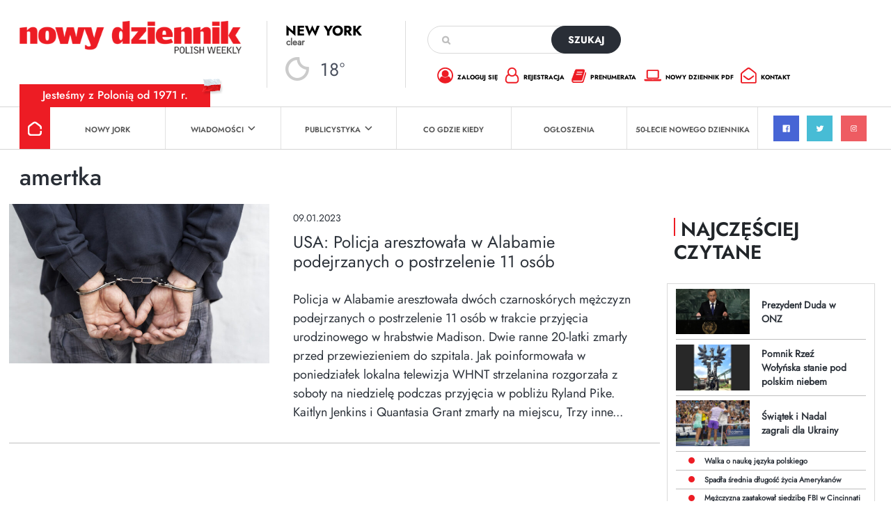

--- FILE ---
content_type: text/html; charset=utf-8
request_url: https://www.google.com/recaptcha/api2/anchor?ar=1&k=6Lc9Q4kpAAAAALKDHp35rbm9L3R0Cr8FXmC3rZHO&co=aHR0cHM6Ly9kemllbm5pay5jb206NDQz&hl=en&v=PoyoqOPhxBO7pBk68S4YbpHZ&size=invisible&anchor-ms=20000&execute-ms=30000&cb=dxumjj90196b
body_size: 48717
content:
<!DOCTYPE HTML><html dir="ltr" lang="en"><head><meta http-equiv="Content-Type" content="text/html; charset=UTF-8">
<meta http-equiv="X-UA-Compatible" content="IE=edge">
<title>reCAPTCHA</title>
<style type="text/css">
/* cyrillic-ext */
@font-face {
  font-family: 'Roboto';
  font-style: normal;
  font-weight: 400;
  font-stretch: 100%;
  src: url(//fonts.gstatic.com/s/roboto/v48/KFO7CnqEu92Fr1ME7kSn66aGLdTylUAMa3GUBHMdazTgWw.woff2) format('woff2');
  unicode-range: U+0460-052F, U+1C80-1C8A, U+20B4, U+2DE0-2DFF, U+A640-A69F, U+FE2E-FE2F;
}
/* cyrillic */
@font-face {
  font-family: 'Roboto';
  font-style: normal;
  font-weight: 400;
  font-stretch: 100%;
  src: url(//fonts.gstatic.com/s/roboto/v48/KFO7CnqEu92Fr1ME7kSn66aGLdTylUAMa3iUBHMdazTgWw.woff2) format('woff2');
  unicode-range: U+0301, U+0400-045F, U+0490-0491, U+04B0-04B1, U+2116;
}
/* greek-ext */
@font-face {
  font-family: 'Roboto';
  font-style: normal;
  font-weight: 400;
  font-stretch: 100%;
  src: url(//fonts.gstatic.com/s/roboto/v48/KFO7CnqEu92Fr1ME7kSn66aGLdTylUAMa3CUBHMdazTgWw.woff2) format('woff2');
  unicode-range: U+1F00-1FFF;
}
/* greek */
@font-face {
  font-family: 'Roboto';
  font-style: normal;
  font-weight: 400;
  font-stretch: 100%;
  src: url(//fonts.gstatic.com/s/roboto/v48/KFO7CnqEu92Fr1ME7kSn66aGLdTylUAMa3-UBHMdazTgWw.woff2) format('woff2');
  unicode-range: U+0370-0377, U+037A-037F, U+0384-038A, U+038C, U+038E-03A1, U+03A3-03FF;
}
/* math */
@font-face {
  font-family: 'Roboto';
  font-style: normal;
  font-weight: 400;
  font-stretch: 100%;
  src: url(//fonts.gstatic.com/s/roboto/v48/KFO7CnqEu92Fr1ME7kSn66aGLdTylUAMawCUBHMdazTgWw.woff2) format('woff2');
  unicode-range: U+0302-0303, U+0305, U+0307-0308, U+0310, U+0312, U+0315, U+031A, U+0326-0327, U+032C, U+032F-0330, U+0332-0333, U+0338, U+033A, U+0346, U+034D, U+0391-03A1, U+03A3-03A9, U+03B1-03C9, U+03D1, U+03D5-03D6, U+03F0-03F1, U+03F4-03F5, U+2016-2017, U+2034-2038, U+203C, U+2040, U+2043, U+2047, U+2050, U+2057, U+205F, U+2070-2071, U+2074-208E, U+2090-209C, U+20D0-20DC, U+20E1, U+20E5-20EF, U+2100-2112, U+2114-2115, U+2117-2121, U+2123-214F, U+2190, U+2192, U+2194-21AE, U+21B0-21E5, U+21F1-21F2, U+21F4-2211, U+2213-2214, U+2216-22FF, U+2308-230B, U+2310, U+2319, U+231C-2321, U+2336-237A, U+237C, U+2395, U+239B-23B7, U+23D0, U+23DC-23E1, U+2474-2475, U+25AF, U+25B3, U+25B7, U+25BD, U+25C1, U+25CA, U+25CC, U+25FB, U+266D-266F, U+27C0-27FF, U+2900-2AFF, U+2B0E-2B11, U+2B30-2B4C, U+2BFE, U+3030, U+FF5B, U+FF5D, U+1D400-1D7FF, U+1EE00-1EEFF;
}
/* symbols */
@font-face {
  font-family: 'Roboto';
  font-style: normal;
  font-weight: 400;
  font-stretch: 100%;
  src: url(//fonts.gstatic.com/s/roboto/v48/KFO7CnqEu92Fr1ME7kSn66aGLdTylUAMaxKUBHMdazTgWw.woff2) format('woff2');
  unicode-range: U+0001-000C, U+000E-001F, U+007F-009F, U+20DD-20E0, U+20E2-20E4, U+2150-218F, U+2190, U+2192, U+2194-2199, U+21AF, U+21E6-21F0, U+21F3, U+2218-2219, U+2299, U+22C4-22C6, U+2300-243F, U+2440-244A, U+2460-24FF, U+25A0-27BF, U+2800-28FF, U+2921-2922, U+2981, U+29BF, U+29EB, U+2B00-2BFF, U+4DC0-4DFF, U+FFF9-FFFB, U+10140-1018E, U+10190-1019C, U+101A0, U+101D0-101FD, U+102E0-102FB, U+10E60-10E7E, U+1D2C0-1D2D3, U+1D2E0-1D37F, U+1F000-1F0FF, U+1F100-1F1AD, U+1F1E6-1F1FF, U+1F30D-1F30F, U+1F315, U+1F31C, U+1F31E, U+1F320-1F32C, U+1F336, U+1F378, U+1F37D, U+1F382, U+1F393-1F39F, U+1F3A7-1F3A8, U+1F3AC-1F3AF, U+1F3C2, U+1F3C4-1F3C6, U+1F3CA-1F3CE, U+1F3D4-1F3E0, U+1F3ED, U+1F3F1-1F3F3, U+1F3F5-1F3F7, U+1F408, U+1F415, U+1F41F, U+1F426, U+1F43F, U+1F441-1F442, U+1F444, U+1F446-1F449, U+1F44C-1F44E, U+1F453, U+1F46A, U+1F47D, U+1F4A3, U+1F4B0, U+1F4B3, U+1F4B9, U+1F4BB, U+1F4BF, U+1F4C8-1F4CB, U+1F4D6, U+1F4DA, U+1F4DF, U+1F4E3-1F4E6, U+1F4EA-1F4ED, U+1F4F7, U+1F4F9-1F4FB, U+1F4FD-1F4FE, U+1F503, U+1F507-1F50B, U+1F50D, U+1F512-1F513, U+1F53E-1F54A, U+1F54F-1F5FA, U+1F610, U+1F650-1F67F, U+1F687, U+1F68D, U+1F691, U+1F694, U+1F698, U+1F6AD, U+1F6B2, U+1F6B9-1F6BA, U+1F6BC, U+1F6C6-1F6CF, U+1F6D3-1F6D7, U+1F6E0-1F6EA, U+1F6F0-1F6F3, U+1F6F7-1F6FC, U+1F700-1F7FF, U+1F800-1F80B, U+1F810-1F847, U+1F850-1F859, U+1F860-1F887, U+1F890-1F8AD, U+1F8B0-1F8BB, U+1F8C0-1F8C1, U+1F900-1F90B, U+1F93B, U+1F946, U+1F984, U+1F996, U+1F9E9, U+1FA00-1FA6F, U+1FA70-1FA7C, U+1FA80-1FA89, U+1FA8F-1FAC6, U+1FACE-1FADC, U+1FADF-1FAE9, U+1FAF0-1FAF8, U+1FB00-1FBFF;
}
/* vietnamese */
@font-face {
  font-family: 'Roboto';
  font-style: normal;
  font-weight: 400;
  font-stretch: 100%;
  src: url(//fonts.gstatic.com/s/roboto/v48/KFO7CnqEu92Fr1ME7kSn66aGLdTylUAMa3OUBHMdazTgWw.woff2) format('woff2');
  unicode-range: U+0102-0103, U+0110-0111, U+0128-0129, U+0168-0169, U+01A0-01A1, U+01AF-01B0, U+0300-0301, U+0303-0304, U+0308-0309, U+0323, U+0329, U+1EA0-1EF9, U+20AB;
}
/* latin-ext */
@font-face {
  font-family: 'Roboto';
  font-style: normal;
  font-weight: 400;
  font-stretch: 100%;
  src: url(//fonts.gstatic.com/s/roboto/v48/KFO7CnqEu92Fr1ME7kSn66aGLdTylUAMa3KUBHMdazTgWw.woff2) format('woff2');
  unicode-range: U+0100-02BA, U+02BD-02C5, U+02C7-02CC, U+02CE-02D7, U+02DD-02FF, U+0304, U+0308, U+0329, U+1D00-1DBF, U+1E00-1E9F, U+1EF2-1EFF, U+2020, U+20A0-20AB, U+20AD-20C0, U+2113, U+2C60-2C7F, U+A720-A7FF;
}
/* latin */
@font-face {
  font-family: 'Roboto';
  font-style: normal;
  font-weight: 400;
  font-stretch: 100%;
  src: url(//fonts.gstatic.com/s/roboto/v48/KFO7CnqEu92Fr1ME7kSn66aGLdTylUAMa3yUBHMdazQ.woff2) format('woff2');
  unicode-range: U+0000-00FF, U+0131, U+0152-0153, U+02BB-02BC, U+02C6, U+02DA, U+02DC, U+0304, U+0308, U+0329, U+2000-206F, U+20AC, U+2122, U+2191, U+2193, U+2212, U+2215, U+FEFF, U+FFFD;
}
/* cyrillic-ext */
@font-face {
  font-family: 'Roboto';
  font-style: normal;
  font-weight: 500;
  font-stretch: 100%;
  src: url(//fonts.gstatic.com/s/roboto/v48/KFO7CnqEu92Fr1ME7kSn66aGLdTylUAMa3GUBHMdazTgWw.woff2) format('woff2');
  unicode-range: U+0460-052F, U+1C80-1C8A, U+20B4, U+2DE0-2DFF, U+A640-A69F, U+FE2E-FE2F;
}
/* cyrillic */
@font-face {
  font-family: 'Roboto';
  font-style: normal;
  font-weight: 500;
  font-stretch: 100%;
  src: url(//fonts.gstatic.com/s/roboto/v48/KFO7CnqEu92Fr1ME7kSn66aGLdTylUAMa3iUBHMdazTgWw.woff2) format('woff2');
  unicode-range: U+0301, U+0400-045F, U+0490-0491, U+04B0-04B1, U+2116;
}
/* greek-ext */
@font-face {
  font-family: 'Roboto';
  font-style: normal;
  font-weight: 500;
  font-stretch: 100%;
  src: url(//fonts.gstatic.com/s/roboto/v48/KFO7CnqEu92Fr1ME7kSn66aGLdTylUAMa3CUBHMdazTgWw.woff2) format('woff2');
  unicode-range: U+1F00-1FFF;
}
/* greek */
@font-face {
  font-family: 'Roboto';
  font-style: normal;
  font-weight: 500;
  font-stretch: 100%;
  src: url(//fonts.gstatic.com/s/roboto/v48/KFO7CnqEu92Fr1ME7kSn66aGLdTylUAMa3-UBHMdazTgWw.woff2) format('woff2');
  unicode-range: U+0370-0377, U+037A-037F, U+0384-038A, U+038C, U+038E-03A1, U+03A3-03FF;
}
/* math */
@font-face {
  font-family: 'Roboto';
  font-style: normal;
  font-weight: 500;
  font-stretch: 100%;
  src: url(//fonts.gstatic.com/s/roboto/v48/KFO7CnqEu92Fr1ME7kSn66aGLdTylUAMawCUBHMdazTgWw.woff2) format('woff2');
  unicode-range: U+0302-0303, U+0305, U+0307-0308, U+0310, U+0312, U+0315, U+031A, U+0326-0327, U+032C, U+032F-0330, U+0332-0333, U+0338, U+033A, U+0346, U+034D, U+0391-03A1, U+03A3-03A9, U+03B1-03C9, U+03D1, U+03D5-03D6, U+03F0-03F1, U+03F4-03F5, U+2016-2017, U+2034-2038, U+203C, U+2040, U+2043, U+2047, U+2050, U+2057, U+205F, U+2070-2071, U+2074-208E, U+2090-209C, U+20D0-20DC, U+20E1, U+20E5-20EF, U+2100-2112, U+2114-2115, U+2117-2121, U+2123-214F, U+2190, U+2192, U+2194-21AE, U+21B0-21E5, U+21F1-21F2, U+21F4-2211, U+2213-2214, U+2216-22FF, U+2308-230B, U+2310, U+2319, U+231C-2321, U+2336-237A, U+237C, U+2395, U+239B-23B7, U+23D0, U+23DC-23E1, U+2474-2475, U+25AF, U+25B3, U+25B7, U+25BD, U+25C1, U+25CA, U+25CC, U+25FB, U+266D-266F, U+27C0-27FF, U+2900-2AFF, U+2B0E-2B11, U+2B30-2B4C, U+2BFE, U+3030, U+FF5B, U+FF5D, U+1D400-1D7FF, U+1EE00-1EEFF;
}
/* symbols */
@font-face {
  font-family: 'Roboto';
  font-style: normal;
  font-weight: 500;
  font-stretch: 100%;
  src: url(//fonts.gstatic.com/s/roboto/v48/KFO7CnqEu92Fr1ME7kSn66aGLdTylUAMaxKUBHMdazTgWw.woff2) format('woff2');
  unicode-range: U+0001-000C, U+000E-001F, U+007F-009F, U+20DD-20E0, U+20E2-20E4, U+2150-218F, U+2190, U+2192, U+2194-2199, U+21AF, U+21E6-21F0, U+21F3, U+2218-2219, U+2299, U+22C4-22C6, U+2300-243F, U+2440-244A, U+2460-24FF, U+25A0-27BF, U+2800-28FF, U+2921-2922, U+2981, U+29BF, U+29EB, U+2B00-2BFF, U+4DC0-4DFF, U+FFF9-FFFB, U+10140-1018E, U+10190-1019C, U+101A0, U+101D0-101FD, U+102E0-102FB, U+10E60-10E7E, U+1D2C0-1D2D3, U+1D2E0-1D37F, U+1F000-1F0FF, U+1F100-1F1AD, U+1F1E6-1F1FF, U+1F30D-1F30F, U+1F315, U+1F31C, U+1F31E, U+1F320-1F32C, U+1F336, U+1F378, U+1F37D, U+1F382, U+1F393-1F39F, U+1F3A7-1F3A8, U+1F3AC-1F3AF, U+1F3C2, U+1F3C4-1F3C6, U+1F3CA-1F3CE, U+1F3D4-1F3E0, U+1F3ED, U+1F3F1-1F3F3, U+1F3F5-1F3F7, U+1F408, U+1F415, U+1F41F, U+1F426, U+1F43F, U+1F441-1F442, U+1F444, U+1F446-1F449, U+1F44C-1F44E, U+1F453, U+1F46A, U+1F47D, U+1F4A3, U+1F4B0, U+1F4B3, U+1F4B9, U+1F4BB, U+1F4BF, U+1F4C8-1F4CB, U+1F4D6, U+1F4DA, U+1F4DF, U+1F4E3-1F4E6, U+1F4EA-1F4ED, U+1F4F7, U+1F4F9-1F4FB, U+1F4FD-1F4FE, U+1F503, U+1F507-1F50B, U+1F50D, U+1F512-1F513, U+1F53E-1F54A, U+1F54F-1F5FA, U+1F610, U+1F650-1F67F, U+1F687, U+1F68D, U+1F691, U+1F694, U+1F698, U+1F6AD, U+1F6B2, U+1F6B9-1F6BA, U+1F6BC, U+1F6C6-1F6CF, U+1F6D3-1F6D7, U+1F6E0-1F6EA, U+1F6F0-1F6F3, U+1F6F7-1F6FC, U+1F700-1F7FF, U+1F800-1F80B, U+1F810-1F847, U+1F850-1F859, U+1F860-1F887, U+1F890-1F8AD, U+1F8B0-1F8BB, U+1F8C0-1F8C1, U+1F900-1F90B, U+1F93B, U+1F946, U+1F984, U+1F996, U+1F9E9, U+1FA00-1FA6F, U+1FA70-1FA7C, U+1FA80-1FA89, U+1FA8F-1FAC6, U+1FACE-1FADC, U+1FADF-1FAE9, U+1FAF0-1FAF8, U+1FB00-1FBFF;
}
/* vietnamese */
@font-face {
  font-family: 'Roboto';
  font-style: normal;
  font-weight: 500;
  font-stretch: 100%;
  src: url(//fonts.gstatic.com/s/roboto/v48/KFO7CnqEu92Fr1ME7kSn66aGLdTylUAMa3OUBHMdazTgWw.woff2) format('woff2');
  unicode-range: U+0102-0103, U+0110-0111, U+0128-0129, U+0168-0169, U+01A0-01A1, U+01AF-01B0, U+0300-0301, U+0303-0304, U+0308-0309, U+0323, U+0329, U+1EA0-1EF9, U+20AB;
}
/* latin-ext */
@font-face {
  font-family: 'Roboto';
  font-style: normal;
  font-weight: 500;
  font-stretch: 100%;
  src: url(//fonts.gstatic.com/s/roboto/v48/KFO7CnqEu92Fr1ME7kSn66aGLdTylUAMa3KUBHMdazTgWw.woff2) format('woff2');
  unicode-range: U+0100-02BA, U+02BD-02C5, U+02C7-02CC, U+02CE-02D7, U+02DD-02FF, U+0304, U+0308, U+0329, U+1D00-1DBF, U+1E00-1E9F, U+1EF2-1EFF, U+2020, U+20A0-20AB, U+20AD-20C0, U+2113, U+2C60-2C7F, U+A720-A7FF;
}
/* latin */
@font-face {
  font-family: 'Roboto';
  font-style: normal;
  font-weight: 500;
  font-stretch: 100%;
  src: url(//fonts.gstatic.com/s/roboto/v48/KFO7CnqEu92Fr1ME7kSn66aGLdTylUAMa3yUBHMdazQ.woff2) format('woff2');
  unicode-range: U+0000-00FF, U+0131, U+0152-0153, U+02BB-02BC, U+02C6, U+02DA, U+02DC, U+0304, U+0308, U+0329, U+2000-206F, U+20AC, U+2122, U+2191, U+2193, U+2212, U+2215, U+FEFF, U+FFFD;
}
/* cyrillic-ext */
@font-face {
  font-family: 'Roboto';
  font-style: normal;
  font-weight: 900;
  font-stretch: 100%;
  src: url(//fonts.gstatic.com/s/roboto/v48/KFO7CnqEu92Fr1ME7kSn66aGLdTylUAMa3GUBHMdazTgWw.woff2) format('woff2');
  unicode-range: U+0460-052F, U+1C80-1C8A, U+20B4, U+2DE0-2DFF, U+A640-A69F, U+FE2E-FE2F;
}
/* cyrillic */
@font-face {
  font-family: 'Roboto';
  font-style: normal;
  font-weight: 900;
  font-stretch: 100%;
  src: url(//fonts.gstatic.com/s/roboto/v48/KFO7CnqEu92Fr1ME7kSn66aGLdTylUAMa3iUBHMdazTgWw.woff2) format('woff2');
  unicode-range: U+0301, U+0400-045F, U+0490-0491, U+04B0-04B1, U+2116;
}
/* greek-ext */
@font-face {
  font-family: 'Roboto';
  font-style: normal;
  font-weight: 900;
  font-stretch: 100%;
  src: url(//fonts.gstatic.com/s/roboto/v48/KFO7CnqEu92Fr1ME7kSn66aGLdTylUAMa3CUBHMdazTgWw.woff2) format('woff2');
  unicode-range: U+1F00-1FFF;
}
/* greek */
@font-face {
  font-family: 'Roboto';
  font-style: normal;
  font-weight: 900;
  font-stretch: 100%;
  src: url(//fonts.gstatic.com/s/roboto/v48/KFO7CnqEu92Fr1ME7kSn66aGLdTylUAMa3-UBHMdazTgWw.woff2) format('woff2');
  unicode-range: U+0370-0377, U+037A-037F, U+0384-038A, U+038C, U+038E-03A1, U+03A3-03FF;
}
/* math */
@font-face {
  font-family: 'Roboto';
  font-style: normal;
  font-weight: 900;
  font-stretch: 100%;
  src: url(//fonts.gstatic.com/s/roboto/v48/KFO7CnqEu92Fr1ME7kSn66aGLdTylUAMawCUBHMdazTgWw.woff2) format('woff2');
  unicode-range: U+0302-0303, U+0305, U+0307-0308, U+0310, U+0312, U+0315, U+031A, U+0326-0327, U+032C, U+032F-0330, U+0332-0333, U+0338, U+033A, U+0346, U+034D, U+0391-03A1, U+03A3-03A9, U+03B1-03C9, U+03D1, U+03D5-03D6, U+03F0-03F1, U+03F4-03F5, U+2016-2017, U+2034-2038, U+203C, U+2040, U+2043, U+2047, U+2050, U+2057, U+205F, U+2070-2071, U+2074-208E, U+2090-209C, U+20D0-20DC, U+20E1, U+20E5-20EF, U+2100-2112, U+2114-2115, U+2117-2121, U+2123-214F, U+2190, U+2192, U+2194-21AE, U+21B0-21E5, U+21F1-21F2, U+21F4-2211, U+2213-2214, U+2216-22FF, U+2308-230B, U+2310, U+2319, U+231C-2321, U+2336-237A, U+237C, U+2395, U+239B-23B7, U+23D0, U+23DC-23E1, U+2474-2475, U+25AF, U+25B3, U+25B7, U+25BD, U+25C1, U+25CA, U+25CC, U+25FB, U+266D-266F, U+27C0-27FF, U+2900-2AFF, U+2B0E-2B11, U+2B30-2B4C, U+2BFE, U+3030, U+FF5B, U+FF5D, U+1D400-1D7FF, U+1EE00-1EEFF;
}
/* symbols */
@font-face {
  font-family: 'Roboto';
  font-style: normal;
  font-weight: 900;
  font-stretch: 100%;
  src: url(//fonts.gstatic.com/s/roboto/v48/KFO7CnqEu92Fr1ME7kSn66aGLdTylUAMaxKUBHMdazTgWw.woff2) format('woff2');
  unicode-range: U+0001-000C, U+000E-001F, U+007F-009F, U+20DD-20E0, U+20E2-20E4, U+2150-218F, U+2190, U+2192, U+2194-2199, U+21AF, U+21E6-21F0, U+21F3, U+2218-2219, U+2299, U+22C4-22C6, U+2300-243F, U+2440-244A, U+2460-24FF, U+25A0-27BF, U+2800-28FF, U+2921-2922, U+2981, U+29BF, U+29EB, U+2B00-2BFF, U+4DC0-4DFF, U+FFF9-FFFB, U+10140-1018E, U+10190-1019C, U+101A0, U+101D0-101FD, U+102E0-102FB, U+10E60-10E7E, U+1D2C0-1D2D3, U+1D2E0-1D37F, U+1F000-1F0FF, U+1F100-1F1AD, U+1F1E6-1F1FF, U+1F30D-1F30F, U+1F315, U+1F31C, U+1F31E, U+1F320-1F32C, U+1F336, U+1F378, U+1F37D, U+1F382, U+1F393-1F39F, U+1F3A7-1F3A8, U+1F3AC-1F3AF, U+1F3C2, U+1F3C4-1F3C6, U+1F3CA-1F3CE, U+1F3D4-1F3E0, U+1F3ED, U+1F3F1-1F3F3, U+1F3F5-1F3F7, U+1F408, U+1F415, U+1F41F, U+1F426, U+1F43F, U+1F441-1F442, U+1F444, U+1F446-1F449, U+1F44C-1F44E, U+1F453, U+1F46A, U+1F47D, U+1F4A3, U+1F4B0, U+1F4B3, U+1F4B9, U+1F4BB, U+1F4BF, U+1F4C8-1F4CB, U+1F4D6, U+1F4DA, U+1F4DF, U+1F4E3-1F4E6, U+1F4EA-1F4ED, U+1F4F7, U+1F4F9-1F4FB, U+1F4FD-1F4FE, U+1F503, U+1F507-1F50B, U+1F50D, U+1F512-1F513, U+1F53E-1F54A, U+1F54F-1F5FA, U+1F610, U+1F650-1F67F, U+1F687, U+1F68D, U+1F691, U+1F694, U+1F698, U+1F6AD, U+1F6B2, U+1F6B9-1F6BA, U+1F6BC, U+1F6C6-1F6CF, U+1F6D3-1F6D7, U+1F6E0-1F6EA, U+1F6F0-1F6F3, U+1F6F7-1F6FC, U+1F700-1F7FF, U+1F800-1F80B, U+1F810-1F847, U+1F850-1F859, U+1F860-1F887, U+1F890-1F8AD, U+1F8B0-1F8BB, U+1F8C0-1F8C1, U+1F900-1F90B, U+1F93B, U+1F946, U+1F984, U+1F996, U+1F9E9, U+1FA00-1FA6F, U+1FA70-1FA7C, U+1FA80-1FA89, U+1FA8F-1FAC6, U+1FACE-1FADC, U+1FADF-1FAE9, U+1FAF0-1FAF8, U+1FB00-1FBFF;
}
/* vietnamese */
@font-face {
  font-family: 'Roboto';
  font-style: normal;
  font-weight: 900;
  font-stretch: 100%;
  src: url(//fonts.gstatic.com/s/roboto/v48/KFO7CnqEu92Fr1ME7kSn66aGLdTylUAMa3OUBHMdazTgWw.woff2) format('woff2');
  unicode-range: U+0102-0103, U+0110-0111, U+0128-0129, U+0168-0169, U+01A0-01A1, U+01AF-01B0, U+0300-0301, U+0303-0304, U+0308-0309, U+0323, U+0329, U+1EA0-1EF9, U+20AB;
}
/* latin-ext */
@font-face {
  font-family: 'Roboto';
  font-style: normal;
  font-weight: 900;
  font-stretch: 100%;
  src: url(//fonts.gstatic.com/s/roboto/v48/KFO7CnqEu92Fr1ME7kSn66aGLdTylUAMa3KUBHMdazTgWw.woff2) format('woff2');
  unicode-range: U+0100-02BA, U+02BD-02C5, U+02C7-02CC, U+02CE-02D7, U+02DD-02FF, U+0304, U+0308, U+0329, U+1D00-1DBF, U+1E00-1E9F, U+1EF2-1EFF, U+2020, U+20A0-20AB, U+20AD-20C0, U+2113, U+2C60-2C7F, U+A720-A7FF;
}
/* latin */
@font-face {
  font-family: 'Roboto';
  font-style: normal;
  font-weight: 900;
  font-stretch: 100%;
  src: url(//fonts.gstatic.com/s/roboto/v48/KFO7CnqEu92Fr1ME7kSn66aGLdTylUAMa3yUBHMdazQ.woff2) format('woff2');
  unicode-range: U+0000-00FF, U+0131, U+0152-0153, U+02BB-02BC, U+02C6, U+02DA, U+02DC, U+0304, U+0308, U+0329, U+2000-206F, U+20AC, U+2122, U+2191, U+2193, U+2212, U+2215, U+FEFF, U+FFFD;
}

</style>
<link rel="stylesheet" type="text/css" href="https://www.gstatic.com/recaptcha/releases/PoyoqOPhxBO7pBk68S4YbpHZ/styles__ltr.css">
<script nonce="RM1jgtoIlXzTnOwH5leYtg" type="text/javascript">window['__recaptcha_api'] = 'https://www.google.com/recaptcha/api2/';</script>
<script type="text/javascript" src="https://www.gstatic.com/recaptcha/releases/PoyoqOPhxBO7pBk68S4YbpHZ/recaptcha__en.js" nonce="RM1jgtoIlXzTnOwH5leYtg">
      
    </script></head>
<body><div id="rc-anchor-alert" class="rc-anchor-alert"></div>
<input type="hidden" id="recaptcha-token" value="[base64]">
<script type="text/javascript" nonce="RM1jgtoIlXzTnOwH5leYtg">
      recaptcha.anchor.Main.init("[\x22ainput\x22,[\x22bgdata\x22,\x22\x22,\[base64]/[base64]/[base64]/[base64]/[base64]/[base64]/KGcoTywyNTMsTy5PKSxVRyhPLEMpKTpnKE8sMjUzLEMpLE8pKSxsKSksTykpfSxieT1mdW5jdGlvbihDLE8sdSxsKXtmb3IobD0odT1SKEMpLDApO08+MDtPLS0pbD1sPDw4fFooQyk7ZyhDLHUsbCl9LFVHPWZ1bmN0aW9uKEMsTyl7Qy5pLmxlbmd0aD4xMDQ/[base64]/[base64]/[base64]/[base64]/[base64]/[base64]/[base64]\\u003d\x22,\[base64]\x22,\[base64]/[base64]/DsMOzcktWw61xfMOyDMOkZS06w6M3LMOCw4bClMK2aR/CgMOBFHwEw580Ux1OQsKuwpTCklRzOcOow6jCvMK5wp/[base64]/DjMOvwqVjPsOwNcOkEsOnQ8KzwrM4w4A9NcOvw5oLwrLDsGIcGcO5QsOoIsK7EhPCk8KYKRHCjcK5wp7CoWHCjm0gfcOUworClQc2bAxJwpzCq8Ocwr02w5USwpDCpCA4w6/Dt8OowqYrIGnDhsKjGVN9KkTDu8KRw7Eow7N5KsKgS2jCvHYmQ8KHw5bDj0dzBF0Ew5vCvg12wrYswpjCkUrDoEVrAMKqSlbCpsKrwqk/UwvDpjfCjBpUwrHDmsKEacOHw7tDw7rCisKWM2ogPsOnw7bCusKff8OLZwjDl1U1TcKQw5/[base64]/DkBvCsRgFIzLCowQjJknCt8Oaw6RswqvDqcKUwrjDuiIGwpsrMHvDjxYnwqHDogjDth9LwozDnm3DrhnCqMKWw4o+KcOCHsKKw5LDncK8Uzw4w5rDkcO9dCMgQMOvXQ3Dghciw4rDik9xSsOFwo98MDjDpSFUw7PDvcOjwqwswqNhwr/Du8OQwo5sVmzCrEJEwrtCw6bChsOtasK5wrvDkMKdCBF+w556LMKeKzzDkUFbXwrCvcKPRUDDgcK/wqzCihMawoXCl8O3wo4uwprCscO/w6HCmsK7KsKqfkJtS8Oswq8bZjbDosOIwq/[base64]/DsQsiRsO2QcOcWlsLeMKyHzzDjyDClsKPbMKuGcK7wrTCv8O8KhTCpMOiwpLCjW8Zw7vCkUpsRsOwYH1Hw4jDnVbDj8Kkw4PDucOXw5Yic8O1wpDCosKxDMOQwqEjwo7CmMKawpjCv8KUHgILwpNucijCul/[base64]/[base64]/CoV9BFMOGwqEvScOQw4XCm8OROsOweTjChsK+DyrDh8O9FsOyw6rDj1fCoMOgw7bDs27CuiXCjlPDhhcnwo0Jw5gid8OUwpAIcihSwojDji3DjcOKU8KwAW/DjMKhw6vCmngAwqZ3dMOzw7BpwoZbMsKxZ8O4wpdzJ2wAZ8OUw6Zca8K6w4fDucOsCMKeRsOsw5nDqEYSEzQkw5R3XXjDmHzDsndxw4zDvEFnJsOcw4bDssOowpNlw5fCrVBCVsKpYMKTwq5owqzDpsO7wo7CrcKkwqTCn8Kidi/[base64]/[base64]/DrMOrLcO+fsK4D8OxFMObERjCg8OyNMOVwqQzFwF1wozDh23CpRPDgcOWRDPDm1pywrlLGMOqwosxw5QbPsOyC8K4KV1CahUswptpw4zDvC7CnXgZw4fCsMOzQTk/WMOzwrLCtXEBw6JETsOKw7nDhcKwwoDDrRrCi21GJHdTdcOPX8KaU8KTR8KIwog/[base64]/w7rChAAawr56bcOOwqwSw44Wwo3ClS9QwqJOwozDhg1hQcKjKcOzNkrDqUJ1esOgwqN5wrDCiBkIwplYwpoJQsK9w61ww5PDtcKKwqA6HEXCuk/Ci8OHaU7CgsO2H13Cl8KGwrQfZ0IIFT1lw7c5TsKMH0ddJnUcZMOQKMK3wrQQYTzDmXEZw45/wqtew7DCqVbCvsO7RAEzHcOqDXgOC1jDkwheO8KfwrYlXcOvRXHCpQkOFQnDkcObw4zDk8Kcw5zDsDLDlsKKWkDClMOLw57Dg8KNw59hIQECwr95ZcKBwopGw6csMMKXBCrDh8Kdw6PDgcOFwqnDtgxww6IeOsKgw5XDkDfCr8OdEcO2woVpw5wkw59/[base64]/[base64]/Ct34RwpnCgMOpw6TCt8K2w5ZwIcKkcFoIe8O9Z2ptJRt/w6vDqwBjwq8Ww5tIw4nDpR1KwpjCgzMMwoB9wq8hR2bDr8K2wrQqw5FKIxNiw4xmw5PCrMK8JQ5EKzHDlHzCp8OSwrPDgRYkw7w2w6HDiybDmMKdw7LCmGFrw4hbw7gCc8KqwrDDsh/Dq1g1e3Zjwr/CognCgirCgVNKwq7ClCPCrEsqw5Imw6nDvj7CtMKDXcK2wr/CicOBw4cUKh92w45qNMKAwpXCoHPCosK3w60Tw6TCucKTw4PCgQl5woHDlABJIMObGV97wrPDpcOIw4fDuDVVUMOiBcOrwp59fsOubWwbw49/V8Odw4ZCw6wyw7bCqR4ww7PDgMKGw5/[base64]/fEPDp8KHw6IqVcKgwqvDpMKbaAIpfCvDmzcgwo9LB8KWDcO0wrwIwqMAw4rCisOgI8Kfw75iwqTCg8O/[base64]/Ci8KlKlBtw6HDn8OOf8OVcy7DljDDiBEPw5dIYj3DnMOOw4QOd0/[base64]/DqG/DnRnDn8OTZ8ODwo1Iw4PDk8OVOyfCmW3Cn2vCql3CocOET8OMdsO7V3LDvcK/w6nDmcOXTMKIw6fDoMOATcKzQcK7N8OfwphbE8O5QcOXw5TCt8OGwqEgwoNWwoQvw54Rw4HDkMKsw77CsMK/eA0uMANvYmJ5woQLwqfDlsK3wqvCqU/Cq8KuTTYnwqNqLEt6w7hTTVHDvwnCtS0cwrx8w78owqMpw54Fw7/CjAFWdMKuw6XDqXs7w7bCj0DDu8KoUsKEw7/[base64]/DmBDDj8KwZyFMwpVMw6BRwqHDtcOTV3Qdc8KCw7TCg2TConrCjsOSwqfDhlFrWnUqw6BXw5XCp0DDrFHCtDdLwq/CvWfDtVjCnDjDq8O8w70Iw6lbKTPDh8O0wrxCwrZ8G8KTw6nCusO1wqrCtXN5wprClcK5OMOHwrbDicOBw496w4jChcKYw6IDwo3Cm8Oiw7o2w6bDrmIfwoTCn8KVw4xVw7oWw5MkHcOqXT7DlHPDocKHwo4DwpHDh8OWTE/CmMKUwq3CtGNcMcKYw7oswrfDrMKIWMKsBDPCq3fCpBvDtXoDPcKwZ07CtsOywoFywro3aMK7wozDuTnDuMOpcxjCt1JtVcKJWcKNZXrDmk/Dr3XDjkUzZMK9wr7CsDRGVj9KEDA9R29Dwpd1CkjCgA/DpcKMw63CnE8ldUDDgUUmBlfCrMO5wqwJe8KLS1guwrJuSn0iw4PDhMOMwr/Clkctw59ydiNFwrRSwprCrgR8wr0SNcK9wovClcOmw4ADwqpBasOzw7XDssK5PcKiwrPDvUzCmT7DnsOcw4zDnB8JbAZGwqHDuB3Dg8KyPBrCqBptw7nDmgbCph8nw4pMwpjDg8O+woQxwo/CrgzDpcOWwokmPAIxwrNwBMK6w5rCvE7DgGXClC7CsMOHw59VwrPDmsKlwpPCozw8ZMOKw57DhMKFw45HHV7CsMKyw6I1fMO/w6zCisOswrrCsMKow7XCnk/[base64]/asOpwoIVJcOuNnIiWMOJw7TDpMOfwqDCo8K2w7HCr8OyN0VuCF/Cq8OSSnZVb0EhfQcBw4/CgsKHNzLCmcO5bFHColFvwrk+w63DtsOmwqJUFsOnwoA8RDzCucOGw5ZDAT3DmFxdw7TCj8Ouw7HCv23Cil7DgcKbw4s3w44gbjZqw63Csi/Cn8K0wrpiw6PCucKnWsOEw6hXwoR/w6fDgm3Dn8OjDlbDtMKPw5LDmcOEcsKow4dMw6kwMHVgKA1fQEHDpX4gwq8ow6zDpsKew63DlcOvBsOowrssa8KnX8K7w6LCv1UTNTzCi3TDgmTDqsKnwpPDrsO4wpdhw6o1e0rDiDLDpV3DhRDCrMOxw4dvOsKOwqFYasKOMMKyJMOcw5zCjcKjw6d/w7xUw77DpwQww5YLwoDDlGlQa8OtaMO9wqXDk8OIeiQiwo/DoCJRPTFFPQnDn8KDSsK4SDcoVsOHYcKEwrLDrcO8w4rDlsKPYTbCjsOaTMKyw5XChcORJnfDm14/wojDvsKjQCbCucOOwoDDsl/CssOMV8O0W8ORb8K6wpjDnMO8DsOKw5daw5waeMOew44ew6odW3Q1wrBRwpfCicO0wpEtw5/Cj8OpwoMCwoPCo2fCkcO0wrDDl3UfUcKPw7rDkwRHw4RlT8O3w7kUCcKuECNSw7UEbMO8Hgknw5sbw6Vhwo9ZaARzOTTDnsORcCzCiBUsw4HDrcKxw5/[base64]/UETCj8ObG8O/wrrCm8KUw7HCiDHCssKdRivDrnXCrFjDgjBsJMOywoLCt27DoiQJcSbCtDBow5PCpcO9Al81w69Wwp86wprCvsOKw5Epwpc3wovDrsKIJ8O+fcKROcKKwqXCosKrw6c/WsOtRG9Cw4nCt8Kudl5YKUliI2hpw6fChn1/AiMqHn/DuRrCjgPDsVUnwq/Dvxstw4/CgwvDg8Ofwr4ybQ0FMMKNC2fDlcKZwqY9fgzCjnt1w6XCksKAZsO9JHfDoDMWw6c0wqMMDMODDsO6w6XCrsOLwrssA3sHexrDqEfDhB/DtsK5w7l8E8O4wp3DkFA3IVXCplzDocK2w5rCpRAzw6/DhcO4NsOVc01iw6vDk2sjwoExVcOiwqrChkvCi8KowpxPMsOUw67CiCTDinHDgMOBGHd/[base64]/[base64]/[base64]/[base64]/w7jCj8OtRcKXasK4w6BJw4V3N8K9wpTCoMKUTBDCpkzDq1sCw7HCnSJ6PcK5GD5yYFRgw5vDpsKJCUcPUhHCtcO2wr1Lw7jDncOTc8OqG8O2w4bCql1BE3/CsC4Iw75sw5rDkMOzBS97wpXDgEF/w5jDssO4SsK7LsOYfAYuw5XDtxnDi0HDpkZ2fcOvw4YLWyMXw4JLRnDDvVAqScOWwrfCkB5qw77CozjCh8OewqXDiC/DtsKIPsKTw5DDpy3DjcOMwpHCkkHCpjJfwo8dw4cVI0zCssO+w6PDmMO+XsOHPSDCksOOfCE6w4AzGjXDkjLCkFQQTcO7Z0PCs0fCs8KQwqDCpcKYc24AwrLDtsKHwp0Xw644w5bDqg/[base64]/DoMKowrTCqWAswq/Cg2YfFGPCnF/[base64]/CpcK3MsKqPnl8HgXDjGcFwrXDoVkADsKxw404wrgWw4IawrVoQVlaWsOzasONw6Zyw7lOw7DDs8OgCMK9wocdIk0mFcKkwo1wVQdnTUMbw43Dj8KOCsKQFcKaTDbCgn/CsMKbGsOXP2Few53DjsOcfcOhwoQfO8KwGU7Ck8Kdw5bDj2PDpgVHw7/DkcKNw5QnYHExGMK4GDrCujXCoV0vwrPDjMOiw6nDuiDDk3VAOjkYR8OLwps+BcKFw4V1wpoXHcOewpDDhMOXw6szw5XDhABnMDnCk8O4w5xzW8KNw6rDusK2wq/CkE8uw5F9bgN4WXArwp1ywp9Swo8GCcKrH8OWw57DiG58CsOqw63DrsO/Hn9Zw5DCuFLDtVjDswDCssKnehVaNMORUMKzw5hqw5TCvFvCr8OOw4/Ci8O+w7MMRGtKLcOsWCPClcOYISAXw4IUwq/Dt8O3w57Cu8KdwrXCoC93w43Cl8K9wrp9wr/DmR0owrzDu8O2w7Ncwo8zOcKWHcOqw4LDi05ieiFlwpzDssOiwp7CvnXDi07CvQjCuH3CmTDDpVMgwpoNWzLClcOdwp/CqMO/wpM/[base64]/CocK4w5rChAnChWjDpMKPw6JuGcKdSXg3ccKZBMKoNcKzMGggPcK3woEPK3jCksKfesOkw4lZwpwccVBLw49ew4rDisK/[base64]/DviZpLcKCwrnDkj/[base64]/E2Z/IsOAw4dlw5E2wrXCm8ODHil/w6jCqA/[base64]/DrS8nw5PChMKjw67Cg8KgaX1KYyk9L8K6wpAtFMOPBkVfw74Uw4XCkjnDgcOUw68cfGFEwqN+w4tLw7fDhhbCsMOaw7k+wqtzw6HDl217ZGvDhATDp2p8ICouTsK0woZOTMOIwp7CucK0CsOawr7CicOSMTpQWAfDtMOuwqs9ZQLCu2tjOHk/G8OeFXzCjsKtw4cnTCZNZg/DosKQUMKHBsKWwoHDncOlBkTDsEbDpzZrw4bDscOad0fCvjMHe1fDvCkpw7IjH8O6WzrDsRzCosK1WmI8KlvCjw44w54DWkYhwpdHwpULaGDDj8OQwp/CrisFRcKIAcK7ZMOzf14PC8KPK8KKwrIMwp7CtXlkDBbDqhQ4NMKSD11xLyINM1JULjrCuWXDiEvCkCIgwr8Ww4xMQcKMIAk1DMKbw6jCksKXw7/Cs3syw5YGXcKsV8O9FlXCtVhGw6pmLXfDrzDCnsOww7TCun9fdBHDqx14Z8O+wpBbEDd6dDlNRnhaPm7Cp3/CsMKwLhHCnw/DpzTClADDpDPDnDnChx7DgsOuTsKxQlfDqMOickgRPDFddh/[base64]/DrhcpDcKtw6zDisKkBsOxwoYJw7XDuMKQw5LDisOiw7TDg8OqKkZ5eTxcw6gwE8K5C8KcXldvXhEPw5TChMOTw6N7wq/DtypRwpwYwqHCjXDCoydZwqXDpybCgcKkagxedhvCvcKDS8O4wqoZZcKqwrXCjDDCssKxC8OhRGLDijMcw4/CnyrCrjl+VcKswofDiwXCgMOyH8KkfFwif8OZwrt0HDfDmj/ClV8yCsKfSsK5wqfDrB/CrcKfbzzDrgrChUMicsKwwoTCmDbCqz3Com/[base64]/Cg8OWw5x8wog8ZWPDjMO1wqQEw7IawqYZNMKzJsKdw6zDicO/w6k1cV/DoMOSwoLCv0fDrMOaw7jChsOQw4QkccOPFsKPQ8ObAcKew6g8M8OZZTYDw4PDpkhuw7RUw5/Dhj7Dn8OLWcOnNTfDs8Ocw5nDiAdAwrU5MD42w48WRMK9PMObw75VIRkiwrJHIQbCkk1jT8KDUQ82c8K+w4rDsA51P8K6fsKeEcK4KCHCtAjCgsOWw5/CnMKSwqDCoMKiEsK6w70zSsKEwq06w6bCsnhIw5FMwq/DjRbDvHg3CcOIUsOSbCRowqgLaMKACcORdx9sPnHDuibDsWjCgAzCosOJNsOewq3Dmhx6wpIiQ8KOBAjCucOXw7dfYGZSw5gCw6IZcMKpwpIOJDLDnAAaw59kwqYWCXoRw4vClsOKf1fDri/Cp8KPfMKfBsKhI0xLNMK6w4DCkcKIwowsa8Kjw7lTJigBOAfDtsKXw6xPwqw0FMKSw4sAFENXeR/DjRcowpXCv8Kcw57DmkJew701cRjCiMKkCgMpwpfCgsKtCj0LDT/DrsO4w5t1w6DCq8KhVycXwr4ZDsOTVsOnHADDincJw7ZEwqvDv8KYA8KaUTgTw7XCtUZuw7HDhsO1wq3CpmsJWRHCksKIw6RmElgSPsKpNh5ow4wuw516VQjDmMKgM8Olwrouw6N4wr1mw59Cw4t0w7LCoVvCgVYFHsOSA0M3esOKHcOhCz/[base64]/Cr8KqS8OyH8Oqw6/CsF3DrcK7w5YqI8O3EcKtOMOsw7nCp8O7O8OHQSvDvhgMw7AGw7zDjMK/EcK4BcOFEsOTFWsedlDDqj7CvMKzPxx4w64Hw7nDg2JtFTPDrTkpVsKYNsO/wo/CucO/wpPCrVfDk07Cjgwsw4PCtnTCpcOUwo7CgR7DrcKdwrFgw5VJw6Q4w4o8DR/CkTjDqCYiw5zChDlfBcOewrAhwqh6FMKnw6LCj8OuCsK0wrHDnjHCnCLDmAbDssK9bxknwrpXZS0dw7rDkm4HFCfCg8KaNcOSExLDj8O8d8KuS8KwcAbCoD/CnsKgRXsFPcOyYcKXw6/DklzDs3YGw6rDicOXe8OSw5PCj3nDmMOMw73DtcKvIMOowrDDpBlLw6w9BsKFw7LDrXhBYnXDoyVDw7bCg8KnTMOWw5zDhsKJDcK6w6JCcsOERsKBFcK2P204wrVHwr9jwotUwoLDn0BWwpBtQWbCin4WwqzDuMOyNSweMH9WVRLCm8Olwq/[base64]/DhhkEwoMgw4Z4fcKjw6VMwogACUYFwrDCkmrCn1s1wr9hIQbDhsKXNx0vwosAbcOMQsOAwovDm8KTWXs/wqgXw7l/EsOmw40peMKsw4RQNsK2wpJFOsOtwo0/[base64]/wrPCjyLDhFvDhzdrYlY5NcKyfsOcUsOpw50SwokmNU7DnGcyw4tfBUDDvMONwoVdcMKLw5YERWsRwoRzw74bV8OwQRHDmisYccOSIiw8a8KswpAyw5vDnsO+DjLDkUbDrk/DosOFbFjCtMO8w5jCp2bCtsOswoLDqEtXw5rCgMOJNR5EwpJsw6YPLzrDkHlfHcO1wrY7wpHDl0R7wpcGJMOlacO2wqDCtcKTw6PDpU8KwoRpwonCtsOowrTDtWjDv8O2NsKyw7/CqTxVNkU3EAvCusO1woZzw6Jrwq41OsKQIsKywoPDlwrCilgUw7NVJjvDqcKQwph/d15sAsKFwpNJasOZSn9ow70cw55gCz/Dm8ORw6rCn8OfHV5yw7/DicK8wrLDoCnDk27DkW7Cv8OSw65Vw6E/w6fCpRjCmjo1wrErW3DDmMKvHk/DlcKDCTfDrcOhUcKYbzLDvsOww7zCh3UiLMOnw6jCugA3w7tUwoLDlSkdw7o2cA9dX8OCw4p3w7A5w581KEV/[base64]/w7XCvsKCw7YeMnrCk8KMwpnCk8KOUVvDqABAwqrDqj4Rw7DCi3DCvnhYY3pmXsOSDQdkQBHDm0vCmcODwoPCp8OzCknCn2/Cvwg/VHfDksOTw6xDw6hcwrVVwq1edD7CoCbDlMO4d8ObPcKvSS0mwr/CjlkTwofCjFfCocONY8ONTyPCssO5wp7DkcKkw5Qiw5XCssKIwqzChVdLwrRqFWTDicKaw7DCjcODUCc6ERkwwo82WMK9woVmC8OzwqjCssOewqzDgsOww4JFw5HCpcOmw45zw6huw5HCqlM/T8KHPhNQwo7CvcO7wopBwplow5jDjGMsT8KhS8O+L34wL0B6P2thXA/[base64]/[base64]/CjX7CrsO/EWlzV8K9JMK9UwxtW3/CicO9UsKkw78ZOcKDwodzwppNwoAxasKLwrjCkMKswrA1EMKhTsOWcT7DrcK/wqXDt8K6wqLDu1keH8K9w6bDq3g7w6DCvMOWI8OswrvCgcODSC1rwonCkmBSwpjCqcOtJ3c+DMKhSBLCpMOVwrXDnFxcGMKKUnPDm8KzLiU2GsKlb3VcwrHCr3kewoVlIjfCiMKswo7Du8Kew67DqcKzL8OOw4/Cl8OPR8OzwqHCsMKzwrvDrks0NsOHwojDtMOMw4YiCj0JccOhw67DlAN3w5t/w6fCqnp4wqXCgW3CmMK/w7HDjsO8wofDk8KlWsOOBcKLVcOFwqh1wrZ9w59Rw7LCiMOWw7QvZMO2WGnCugbCnSXDtcKRwrfDvnfCo8KBbW12eSbCvirDscO8HMOmQnPCocKNOFw0QMO2W17CjMKZYMOew7drfWI7w5HDscK2w7nDnhkww4DDhsKVLMKjB8OdWh/DnlxqQAbDqnDCoi/ChC4Ywp5rJsORw7FrC8OST8KaBcOYwph3PS/[base64]/Dp8OeIcK2IsOcw6w+AR7CncOWw584IhTDolbCrCIww5fCrUYXwrbCncOrM8OdKD8nwqjDisKBBnnDi8KOIVXDjWjDiBzDhyI0dsOPAsObZsOFw5NDw5UswqTChcK/wq/Cp3DCr8OTwrYxw7HDukfDv3x/MxkANCLCucKhwp8dC8ORwp5WwqIvwr8cf8KVw4TCsMOOZBxbIsOUwpRxw57CoyVMdMOFRnvDm8OXMMKwZcO6w7wSwpNuUMKGJcKlIMKWw7LDrsK+wpTCi8OiFinClcOOwrAIw7/DomR1wrp0wq7Dgx8HwpLCozl+woPDvcKYaQohAcKsw6lvLXLDrE/DmsK2wr4gwo7Cq1fDt8Kiw5kJYR4WwpgLw5bDm8K5QcO4wo3Dq8Klw7k9w5nCg8Ocwrw7NsK/wpQLw5HCsS8iPyAew7vDvHY9w7DCp8K1DMKWwpZiIMOTa8OGwrwWwrvDkMOOwofDpznDkS/DgyjDhg/CocOJdXfDqcOYw7E/fE3DpGnCgWrDoyrDlSUnwoPCtsO7AnIDwoMOw7fDgcOqw45pUMKlb8Kvwpk9woFaBcKyw5vCi8Kpw4dfd8KoWjLCtWzDlsK6Yg/DjxBGXMO3wpkkwonCj8K3Zz7Clg4kPsKqCcK5Axxiw74vGMOBOsOJacKNwqFwwr9cRcOSw4JdJRNXwrleZsKRwqtCw45sw6bCjGZmHMOEwpgzw4sRw6fCosOawo3CnMOEcsK5RSMQw4ZPRMKlwojCgwvChMKvwrHCq8KTDATDijjCn8K1YsOnFVY/C38PwpTDrMKNw6ELwqF/w7VWw7JtPkBzMUUmw6LCi0VDIMOrwo7CgMKWVT/CucK8DBUhwrJpccOfwpLCkMKjw6QIOT4hwoZdaMKVAjXDmsODwqAVw5HDqsODLsKWNcKwQ8O8AMKVw7zDncOdwo7DnzHCvcOrV8KRwpgNA3DDpl7CoMO/w6bCgcKMw4PCl0DCt8Ovwr0PfMK9JcK7Ungdw5Vsw5QHQEcwBcOZYhHDgR/ClMKtVlHChxzDv0QmDcOpworChsOXwpJKw6INw6QqdcO0eMK0YsKMwqkSUMKzwpkpMSvCgcK9UcOIwqPCo8OMasKHKSDCrgNFw4x0cR3Coi4bCsKkwrjDv0/DuR1aJcOZdmfCmCrCt8OmScKgwrTDhHEkGsO1EsKpwrlKwrvCpG7DgTUCw7fCv8KiccO4WMOFwoliw7hmX8O0PyYOw784BB7DqcK4w51yA8O/wrLDu0JkDsOkwrLDosOrw6fDm3QybMKQBcKswqwgGWRPw4QlwpbDocKEwpQaew3ChA3DjMKLw4FXwoRdw6PChjlMCcOVRhFJw7/[base64]/DhkN2aFXDogg5NMKdJsO1PWTCu3/DpMKkwqldwpoPGDTCk8K0w5QxKVbCgBbDmFp6NMOxw7zDhzZrw6LCi8OsZl07w6vDosOjR3HCgWotw6NfdMKqWMKdw5HDlHPDkcKiwrjCg8Kdwr82UsOvwozCkDltw4LCicO/XC7CkTQFHQTCuAHDrMOOw5s2LnzDpl7Ds8KHwrQIwpjDtFbCkSUlwr/[base64]/[base64]/Dj8KsAWNAZRwICsK7VULDg8O7WsKyGMOYwpjCpMKbaTDCgnV2wrXDpMKiwrTCq8O8eQXDkXzDlsObwpAxcxzChsOawqjCmcOJWcKcw7MZOEbDsVV/BzrDl8OiLg/DgkvDkwZRwoJwX2bCm1sxw7zDlhcwwrbCsMOUw5vChzLCgcOSwpRUwqfDvMODw6AFwpxCwpbDkjXCmcOnPRYMRMKSTwYTBsKJwrrDjcOFwo7CjcKCw7XDmcKEe3rCpMOdwqfCpcKtJ00gwoUlGAsAMMO7EMKdXsOrwp0Lw4tLC00+w43DgHlvwqAVwq/CmBYTwrbCjMOLwqLDuwJLeH9kaiPDiMOpNilAwo1sDsKUwptXZsKUJ8Kgw73CpyfDk8O0wr/CmAlQwobDuyHCt8K4QsKGw7PCkFFJw7hmAMOow5FPDWfCjGd+b8OmwrvDt8KLw5LChkZawp89OQXDhAjCuEjDq8ORbi80w7/DnsOQwrzDpsKHwrfCjsO2JzDCnMKLw7nDmkQMw7/CqX3DlsOiV8KywpDCtcKwVx/DsHvCp8KQEsKYw6bCuWhew4LCucO0w40pA8KFOWXCtsO+QRlqw4zCvglDb8OmwrR0QMKcw5l4wplGw4gxwrwFSMKgw6/CjsKyw6nDmsO6LB7CsyLDiF/CvSlkwobCggMPTcKbw51YQ8KlOCEpCh9NE8OkwpPDhMK9w4rCqsKuVsO5EmI8N8KnZm8VwqXDq8O6w7jCusOSw58Ww7ZwCMOewozDkR/Dq3gOw79nw75OwqvCsmAACkFKwoNbwrLCmsKbcBcHd8Olw4tnMUZiwoVSw7MfD3AYworCu1DDsWsPScKJSCHCucOhKH56LH/DhcO/[base64]/Ci8KnCsO0S8KZwo/[base64]/CnCPCr8OeLcOgwoUlP8OkQFYCCMOiw53DjMKswpZARHnDocOMw73Ci2PDjC7Dr1gmG8OTSsOAwqzCjsOLwp/[base64]/w63CjcO0PkbCpTxIdVnClHbCt1cjwrZtw4LCnsKEw4LDq1XDq8KDw7HChMOuw7JkDMOWB8OQASZYHkYmF8KTw4dcwrZ8wpguw4Q/wqtFw64ow6/DvsOTDzNmwqlrbyTDv8KdP8Kmw6bCt8O4EcOYGyvDoBjCjcK2ZV7CmsK2wpfCjcOwfcOxdsOxMMK+ZAfCtcK+RxEvwqkEbsOCw6IMw5nDqcKbKEsGw7kDHcK9eMKQTB3Dl3LCv8KkNcOuDcO6XMKzFXdXw6ozwo5/[base64]/w4N/woRpE8K3ZMOnaMKwYXTDhwfCpMKpI3pOwrRVw7pow4bDl3s4flIZI8Kow6lLYgfCu8KyYsKgMcK1w5hiw5fDki7DmU/CmzzCg8KDZ8KHWnJtHm8Ye8KhS8ONNcO7ZGFbwpDDtSzCo8ONAcK7wpfCnMKwwodEdcO/[base64]/aTlceHgvLlTDn2PCjT/ClihHwpfCrknCky3CksK2w58fw5wuDH5fHMORw7XDrztUwozChAhgwrPCsWdZw5gEw71+w7REwprCjsOHZMOGwrVdQFJmwpfCn2fCr8KpEX9AworCvC04AsKaGSc7ATFGMsO1wrfDo8KUdcK/wprDmC/DgynCiBMHw4vCmTPDhTzDh8OeeVg+wq3DuhTDjynDqMKtVBEHU8Kdw4l9Nz/Dg8Kow57CpcKVcsOowpwRWQInbzPCpiPDg8K6EMKXaF/Csm1PS8KHwo5ywrJ+wqTCpcOfwpnCnMK/WsOxSCzDk8OZwrrCtF9jwpU2dcKpw71xb8O7MHPDglTCpAsMDMK9cWfDp8KywrzCjDXDpXrCusKsRjBYwpXCngLDn1/CqmEoLMKKGMOZJkTDscKdwq3DvcKiIifCt1AeGcOgBMOTw5FUw4jCv8OPGsKxw4jCljHCmiPConATcsK6UTEKw5bChx5md8O4wrTCpVPDrj44wr1zwr8XUlbDuE7DlxLCvC/DrwHDhxnCqsKtwpRMw6cDw4PCqk8ZwqtZwrDDqWfCvcKewo3DgMO/[base64]/GSrDoXHCjcKwOhXClMOzw5/[base64]/w7FFw55oMAwXw6zDmsKMQ8OgUMO1wqRVwrTCo0PDosK4ABTDjwPCjMOQw7dyeRTDmEtkwoo/w7R1GlrDrsOOw5xXL1DCuMKATiTDshgYwqLCpg/CqULDgjo+wrzDmw7DoD1fN2Vmw7bDiTnClMK5cxAsSsOlAgPClsOhw6jCtmzCg8Kpfl9Qw7drwpJUSgjCkizDkcOowrQBw7PCrDPDtBw9wp/DpANlNlU/wpgNw4/Dt8O2w48JwoQfW8OPKXkcfRx9SXfCr8Kfw4MRwpVlw4nDlsO0aMKHf8KLX0jCpGnDrsOiYgcMNmxLw4lHG2fCiMKXXMKxwp7CvVTClcKnwrzDjsKQw47DjCDCnsKIX1HDhsKLwr/DrsKmw4fCvcO1JVbCpXPDj8Oqw6bCosOQW8OWw6/CqF0QekADYsOyLH1sPMKrPMOdDRhswpTCkMKhMMKpUxkcw4PDjWU2wq8kGcKKw5XCrVMFw4MoU8Kkwr/DuMKfw5rClMK+UcObDCIXBw/DicKow4YEw4s1Vgcnw73DjFzDnMK0w7fCgMKzwqbCm8Omw44JU8OaXCnCj2bDosOFwr5EE8KPM2zCmXTDocONw6zCjsOeWgDClsOLO3vCvFYjBMOTwovDgcKUw4xKF2tJZmPCu8Kdw4AWdMOhMX/Dg8KJS1zClsOZw743SMKmEcKGecKcLMK/[base64]/wqnCpxYYwo4/[base64]/Dpg7DscO9wqHCgXLDuUrDjDMzSAEreyIZe8KUwqZJwr9WIzgkw6bCjQJPw6/[base64]/Dj8OMw6R6TsK8wofDnxskHMKhD27ClXvCgh5pwpnCnsKQOBpcw6fDmjPCusOzLsKSw5lIwqQdw5MbfMOxAsK5wo7DvMKINAt3w5bCnMKSw7kLc8Odw6XClAjCp8Obw6pOw4vDlcKMwqHCmcKEw4/DuMKfw5RRw5/[base64]/[base64]/wrfCmcKowowdam/Ds1oNw7DCtsOiLTdxw7QFw71Ew6PCosKIw7XDk8O/YyhPw6gxwr1xQgzCosO+w5Erwr19w69fb1jDhMKtNBEKIx3CkcOEP8OIwq/DtsObXMKkw64sIcOkwoATwqDCicKUXH8FwoEGw550wpFOw6TDnsK4bcK2wqZQUCLCnTAgw6AbKh0uw7cDw53Dt8ODwp7DksODw6orwr8AIn3Dg8KkwrHDmlrDgMOjPcKEw4vCm8KJZ8OKDMOqfnfDucOucynDqcKBA8KGbl/CpsKnb8OCw40Ib8Ktw6PDtFEuwoRnaG4awrbDlk/Dq8KawpvDosKHMTtRw7XCi8O1wovCo2jDpBlZwrAuFcOgacOKworCkcKew6bCi1jCucODcsKxPcKuworDkGJIQV5oV8KmWMKcR8KJwo3ChMONw6Mrw4xIw4HCricAwr3CjmjDl1XCrlvCtEoKw7zDjcKiGsOHwp9FaUR4w5/CpcOSFX/CpTJjw5wUw4l/[base64]/DhcKlw77CpmclXMKrwqxmw6PCtwIAw6jCiCXCtMKOw50xw47DvFTDt2RZwoVRTsKPwq3Dk2PDrMO+w6nDsMOZw7EIMsOAwpI0KMK7SsO2T8KEwr/DrDdnw69eUEAtEW05QW7Cg8KxNljDncO0ZMOKw6fCjwbDjMK2QBZjLcK+Ric1V8ODdhfDvAYbEcKTw4nCk8KXL1DDjm3Cp8KEwpjCvcKHIsKcw5jCplzCusO6w5JJwpMIJRTDnBNAwqA/wrN7JVxSwrzCicKnPcOBU1nDmn88wrXDiMOBw4DCvlxHw6nDtcKQXMKKdB9ccQHDmHoJQMKTwqLDpmsLN1sjbQ3Cim/CrB4TwogDMUDCnA7DpHF4ZMOsw6fDgXzDmcOOH01Aw7xsfktZwqLDu8Ovw7ovwr8vw6dnwo7DsQw7WnvCoG0jQsK9GMKNwr/DjxvCszzCvzgPCcKowrlJGWDDicOSwrvDmjPCi8KPwpTCil9CXT3DiD3DtMKRwpFMwpDClyBnworDnmsRw5XCmHs+NcK5WsKrJsKewqtbw6rDncO8M3nClCrDkjbCs2/Dsl/ChWHCmgvCvsKFJsKQJcOBEcOdQ3rCkSIbwprCsjcKFlhCC1nDtz7Csx/[base64]/CmMKrwqtkQsK7IQPCtcOqH8KkSMKnwrwCw4XDv3EiwpvDiHR+w6TDs31hZVDDllHCncKAwqLDrcKrw4BBEA1pw6/CvsOhOsKVw4dnwpzCsMOqw6DDksKtL8Knw6fClUUow645QwMTw48AfcKJehZSw6c1wo3CvEcSw7/Cm8KkQTMGezzDlSfCucKJw5bCtcK1wpUWBUBKw5PCogPCusOTfDtywoXCqsKRw5Y3CncKw4nDll7Cg8KwwpMCQcKpYMKtwr/DrSjDucOAwppVwpQ+GMKtw50cUMOJw5zCscKnw5LCt0TDmsK8w55KwrEUwppudMOww6Z1wrXCnC1ZAnjDksO1w7QbSxYxw5rCuRLCtMOlw7cLw7zCrxfDhgYmZWDDhkvDkEIwdm7DkjDCnMKxwr/Ch8Ktw4EZR8OCe8OQw47DnwDCu0rCrD/DqzXDnVHCjMOdw7xhwoxCwq5WQiTDncO8w5nCpcK/w6XDpSHDiMKNw4gQC3cfw4Uvw6MsFDPCiMOGwqoZw7FUGi7Dh8KdMMKzclQFwoR1MxDChsOcwqDCvcOHAFLDgjfDucKrJ8KfC8KvwpHCmcKPDB9/[base64]/DuittwprDhcOUw7vDvsORMU/[base64]/CmMOpwrF3w4wtYcOnwqvDhj3CkcKJfQhfwqAgwq7CmwTDrHvCiTUMw6AXYirDvsOlwrLDrMONE8OIwpzDpTzDmiUuaCrCuEgze0MjwrrCk8KGd8Onw5QmwqrCsV/ClMKCOUTCvcKVwpbCskh0w7QHw6nCr3bDlcOOwqoewp8sECLDlSfCjMOHw50/w4fCusOdwq7CjcOYNQYkwqjCnB1qLF/[base64]/[base64]/[base64]/CgMOtKMK1LUM7wrxVdMObwpFtAMK2EMO7wrAJw6/Ci34ZJcKmBcKjEmfDsMOQR8Oww5zCtCg/E3ZIIGE1HQEYw7XDtwZ/[base64]/w5QuLHlBwr08OsOkW8KZFRIqEFFdw6bDvMKLaTXDhCI5VzHCsHl+WsKCXw\\u003d\\u003d\x22],null,[\x22conf\x22,null,\x226Lc9Q4kpAAAAALKDHp35rbm9L3R0Cr8FXmC3rZHO\x22,0,null,null,null,1,[21,125,63,73,95,87,41,43,42,83,102,105,109,121],[1017145,536],0,null,null,null,null,0,null,0,null,700,1,null,0,\[base64]/76lBhnEnQkZnOKMAhmv8xEZ\x22,0,0,null,null,1,null,0,0,null,null,null,0],\x22https://dziennik.com:443\x22,null,[3,1,1],null,null,null,1,3600,[\x22https://www.google.com/intl/en/policies/privacy/\x22,\x22https://www.google.com/intl/en/policies/terms/\x22],\x22vL1uYIHQEPQxKoosVXcZsO8h6DXP6fYBLS4U6M65h2o\\u003d\x22,1,0,null,1,1769309080895,0,0,[157,190,214],null,[133],\x22RC-ia7a5gOn8uBqaQ\x22,null,null,null,null,null,\x220dAFcWeA71IFnhH3fkkQZiot75xZAsYSe94d2kXDlsowBSpfxfVZt3afCYMPl-4KNFyKzjc5xOI9MbFkpVMLMGkyuMwX9CGgFUhg\x22,1769391881067]");
    </script></body></html>